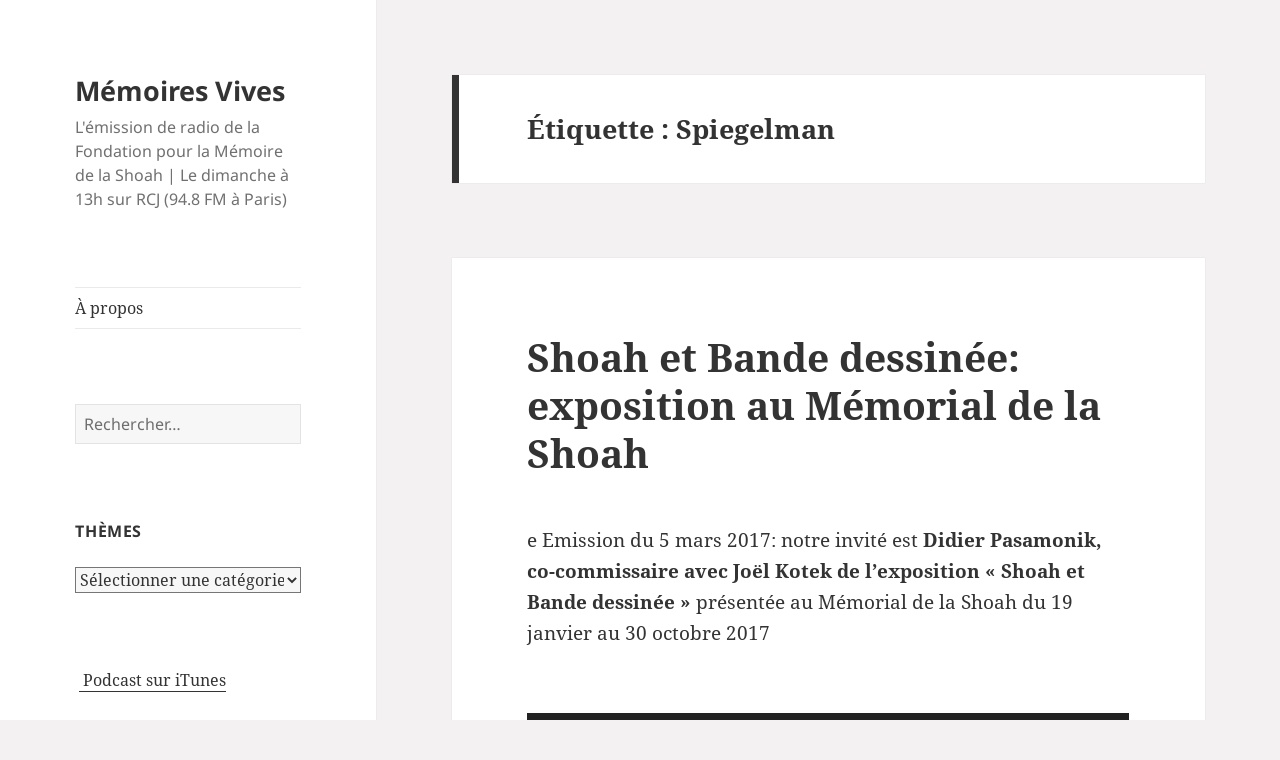

--- FILE ---
content_type: text/html; charset=UTF-8
request_url: https://memoiresvives.net/tag/spiegelman/
body_size: 10728
content:
<!DOCTYPE html>
<html lang="fr-FR" class="no-js">
<head>
	<meta charset="UTF-8">
	<meta name="viewport" content="width=device-width, initial-scale=1.0">
	<link rel="profile" href="https://gmpg.org/xfn/11">
	<link rel="pingback" href="https://memoiresvives.net/xmlrpc.php">
	<script>(function(html){html.className = html.className.replace(/\bno-js\b/,'js')})(document.documentElement);</script>
<title>Spiegelman &#8211; Mémoires Vives</title>
<meta name='robots' content='max-image-preview:large' />
	<style>img:is([sizes="auto" i], [sizes^="auto," i]) { contain-intrinsic-size: 3000px 1500px }</style>
	<link rel="alternate" type="application/rss+xml" title="Mémoires Vives &raquo; Flux" href="https://memoiresvives.net/feed/" />
<link rel="alternate" type="application/rss+xml" title="Mémoires Vives &raquo; Flux des commentaires" href="https://memoiresvives.net/comments/feed/" />
<link rel="alternate" type="application/rss+xml" title="Mémoires Vives &raquo; Flux de l’étiquette Spiegelman" href="https://memoiresvives.net/tag/spiegelman/feed/" />
<script>
window._wpemojiSettings = {"baseUrl":"https:\/\/s.w.org\/images\/core\/emoji\/16.0.1\/72x72\/","ext":".png","svgUrl":"https:\/\/s.w.org\/images\/core\/emoji\/16.0.1\/svg\/","svgExt":".svg","source":{"concatemoji":"https:\/\/memoiresvives.net\/wp-includes\/js\/wp-emoji-release.min.js?ver=6.8.3"}};
/*! This file is auto-generated */
!function(s,n){var o,i,e;function c(e){try{var t={supportTests:e,timestamp:(new Date).valueOf()};sessionStorage.setItem(o,JSON.stringify(t))}catch(e){}}function p(e,t,n){e.clearRect(0,0,e.canvas.width,e.canvas.height),e.fillText(t,0,0);var t=new Uint32Array(e.getImageData(0,0,e.canvas.width,e.canvas.height).data),a=(e.clearRect(0,0,e.canvas.width,e.canvas.height),e.fillText(n,0,0),new Uint32Array(e.getImageData(0,0,e.canvas.width,e.canvas.height).data));return t.every(function(e,t){return e===a[t]})}function u(e,t){e.clearRect(0,0,e.canvas.width,e.canvas.height),e.fillText(t,0,0);for(var n=e.getImageData(16,16,1,1),a=0;a<n.data.length;a++)if(0!==n.data[a])return!1;return!0}function f(e,t,n,a){switch(t){case"flag":return n(e,"\ud83c\udff3\ufe0f\u200d\u26a7\ufe0f","\ud83c\udff3\ufe0f\u200b\u26a7\ufe0f")?!1:!n(e,"\ud83c\udde8\ud83c\uddf6","\ud83c\udde8\u200b\ud83c\uddf6")&&!n(e,"\ud83c\udff4\udb40\udc67\udb40\udc62\udb40\udc65\udb40\udc6e\udb40\udc67\udb40\udc7f","\ud83c\udff4\u200b\udb40\udc67\u200b\udb40\udc62\u200b\udb40\udc65\u200b\udb40\udc6e\u200b\udb40\udc67\u200b\udb40\udc7f");case"emoji":return!a(e,"\ud83e\udedf")}return!1}function g(e,t,n,a){var r="undefined"!=typeof WorkerGlobalScope&&self instanceof WorkerGlobalScope?new OffscreenCanvas(300,150):s.createElement("canvas"),o=r.getContext("2d",{willReadFrequently:!0}),i=(o.textBaseline="top",o.font="600 32px Arial",{});return e.forEach(function(e){i[e]=t(o,e,n,a)}),i}function t(e){var t=s.createElement("script");t.src=e,t.defer=!0,s.head.appendChild(t)}"undefined"!=typeof Promise&&(o="wpEmojiSettingsSupports",i=["flag","emoji"],n.supports={everything:!0,everythingExceptFlag:!0},e=new Promise(function(e){s.addEventListener("DOMContentLoaded",e,{once:!0})}),new Promise(function(t){var n=function(){try{var e=JSON.parse(sessionStorage.getItem(o));if("object"==typeof e&&"number"==typeof e.timestamp&&(new Date).valueOf()<e.timestamp+604800&&"object"==typeof e.supportTests)return e.supportTests}catch(e){}return null}();if(!n){if("undefined"!=typeof Worker&&"undefined"!=typeof OffscreenCanvas&&"undefined"!=typeof URL&&URL.createObjectURL&&"undefined"!=typeof Blob)try{var e="postMessage("+g.toString()+"("+[JSON.stringify(i),f.toString(),p.toString(),u.toString()].join(",")+"));",a=new Blob([e],{type:"text/javascript"}),r=new Worker(URL.createObjectURL(a),{name:"wpTestEmojiSupports"});return void(r.onmessage=function(e){c(n=e.data),r.terminate(),t(n)})}catch(e){}c(n=g(i,f,p,u))}t(n)}).then(function(e){for(var t in e)n.supports[t]=e[t],n.supports.everything=n.supports.everything&&n.supports[t],"flag"!==t&&(n.supports.everythingExceptFlag=n.supports.everythingExceptFlag&&n.supports[t]);n.supports.everythingExceptFlag=n.supports.everythingExceptFlag&&!n.supports.flag,n.DOMReady=!1,n.readyCallback=function(){n.DOMReady=!0}}).then(function(){return e}).then(function(){var e;n.supports.everything||(n.readyCallback(),(e=n.source||{}).concatemoji?t(e.concatemoji):e.wpemoji&&e.twemoji&&(t(e.twemoji),t(e.wpemoji)))}))}((window,document),window._wpemojiSettings);
</script>
<style id='wp-emoji-styles-inline-css'>

	img.wp-smiley, img.emoji {
		display: inline !important;
		border: none !important;
		box-shadow: none !important;
		height: 1em !important;
		width: 1em !important;
		margin: 0 0.07em !important;
		vertical-align: -0.1em !important;
		background: none !important;
		padding: 0 !important;
	}
</style>
<link rel='stylesheet' id='wp-block-library-css' href='https://memoiresvives.net/wp-includes/css/dist/block-library/style.min.css?ver=6.8.3' media='all' />
<style id='wp-block-library-theme-inline-css'>
.wp-block-audio :where(figcaption){color:#555;font-size:13px;text-align:center}.is-dark-theme .wp-block-audio :where(figcaption){color:#ffffffa6}.wp-block-audio{margin:0 0 1em}.wp-block-code{border:1px solid #ccc;border-radius:4px;font-family:Menlo,Consolas,monaco,monospace;padding:.8em 1em}.wp-block-embed :where(figcaption){color:#555;font-size:13px;text-align:center}.is-dark-theme .wp-block-embed :where(figcaption){color:#ffffffa6}.wp-block-embed{margin:0 0 1em}.blocks-gallery-caption{color:#555;font-size:13px;text-align:center}.is-dark-theme .blocks-gallery-caption{color:#ffffffa6}:root :where(.wp-block-image figcaption){color:#555;font-size:13px;text-align:center}.is-dark-theme :root :where(.wp-block-image figcaption){color:#ffffffa6}.wp-block-image{margin:0 0 1em}.wp-block-pullquote{border-bottom:4px solid;border-top:4px solid;color:currentColor;margin-bottom:1.75em}.wp-block-pullquote cite,.wp-block-pullquote footer,.wp-block-pullquote__citation{color:currentColor;font-size:.8125em;font-style:normal;text-transform:uppercase}.wp-block-quote{border-left:.25em solid;margin:0 0 1.75em;padding-left:1em}.wp-block-quote cite,.wp-block-quote footer{color:currentColor;font-size:.8125em;font-style:normal;position:relative}.wp-block-quote:where(.has-text-align-right){border-left:none;border-right:.25em solid;padding-left:0;padding-right:1em}.wp-block-quote:where(.has-text-align-center){border:none;padding-left:0}.wp-block-quote.is-large,.wp-block-quote.is-style-large,.wp-block-quote:where(.is-style-plain){border:none}.wp-block-search .wp-block-search__label{font-weight:700}.wp-block-search__button{border:1px solid #ccc;padding:.375em .625em}:where(.wp-block-group.has-background){padding:1.25em 2.375em}.wp-block-separator.has-css-opacity{opacity:.4}.wp-block-separator{border:none;border-bottom:2px solid;margin-left:auto;margin-right:auto}.wp-block-separator.has-alpha-channel-opacity{opacity:1}.wp-block-separator:not(.is-style-wide):not(.is-style-dots){width:100px}.wp-block-separator.has-background:not(.is-style-dots){border-bottom:none;height:1px}.wp-block-separator.has-background:not(.is-style-wide):not(.is-style-dots){height:2px}.wp-block-table{margin:0 0 1em}.wp-block-table td,.wp-block-table th{word-break:normal}.wp-block-table :where(figcaption){color:#555;font-size:13px;text-align:center}.is-dark-theme .wp-block-table :where(figcaption){color:#ffffffa6}.wp-block-video :where(figcaption){color:#555;font-size:13px;text-align:center}.is-dark-theme .wp-block-video :where(figcaption){color:#ffffffa6}.wp-block-video{margin:0 0 1em}:root :where(.wp-block-template-part.has-background){margin-bottom:0;margin-top:0;padding:1.25em 2.375em}
</style>
<style id='classic-theme-styles-inline-css'>
/*! This file is auto-generated */
.wp-block-button__link{color:#fff;background-color:#32373c;border-radius:9999px;box-shadow:none;text-decoration:none;padding:calc(.667em + 2px) calc(1.333em + 2px);font-size:1.125em}.wp-block-file__button{background:#32373c;color:#fff;text-decoration:none}
</style>
<style id='global-styles-inline-css'>
:root{--wp--preset--aspect-ratio--square: 1;--wp--preset--aspect-ratio--4-3: 4/3;--wp--preset--aspect-ratio--3-4: 3/4;--wp--preset--aspect-ratio--3-2: 3/2;--wp--preset--aspect-ratio--2-3: 2/3;--wp--preset--aspect-ratio--16-9: 16/9;--wp--preset--aspect-ratio--9-16: 9/16;--wp--preset--color--black: #000000;--wp--preset--color--cyan-bluish-gray: #abb8c3;--wp--preset--color--white: #fff;--wp--preset--color--pale-pink: #f78da7;--wp--preset--color--vivid-red: #cf2e2e;--wp--preset--color--luminous-vivid-orange: #ff6900;--wp--preset--color--luminous-vivid-amber: #fcb900;--wp--preset--color--light-green-cyan: #7bdcb5;--wp--preset--color--vivid-green-cyan: #00d084;--wp--preset--color--pale-cyan-blue: #8ed1fc;--wp--preset--color--vivid-cyan-blue: #0693e3;--wp--preset--color--vivid-purple: #9b51e0;--wp--preset--color--dark-gray: #111;--wp--preset--color--light-gray: #f1f1f1;--wp--preset--color--yellow: #f4ca16;--wp--preset--color--dark-brown: #352712;--wp--preset--color--medium-pink: #e53b51;--wp--preset--color--light-pink: #ffe5d1;--wp--preset--color--dark-purple: #2e2256;--wp--preset--color--purple: #674970;--wp--preset--color--blue-gray: #22313f;--wp--preset--color--bright-blue: #55c3dc;--wp--preset--color--light-blue: #e9f2f9;--wp--preset--gradient--vivid-cyan-blue-to-vivid-purple: linear-gradient(135deg,rgba(6,147,227,1) 0%,rgb(155,81,224) 100%);--wp--preset--gradient--light-green-cyan-to-vivid-green-cyan: linear-gradient(135deg,rgb(122,220,180) 0%,rgb(0,208,130) 100%);--wp--preset--gradient--luminous-vivid-amber-to-luminous-vivid-orange: linear-gradient(135deg,rgba(252,185,0,1) 0%,rgba(255,105,0,1) 100%);--wp--preset--gradient--luminous-vivid-orange-to-vivid-red: linear-gradient(135deg,rgba(255,105,0,1) 0%,rgb(207,46,46) 100%);--wp--preset--gradient--very-light-gray-to-cyan-bluish-gray: linear-gradient(135deg,rgb(238,238,238) 0%,rgb(169,184,195) 100%);--wp--preset--gradient--cool-to-warm-spectrum: linear-gradient(135deg,rgb(74,234,220) 0%,rgb(151,120,209) 20%,rgb(207,42,186) 40%,rgb(238,44,130) 60%,rgb(251,105,98) 80%,rgb(254,248,76) 100%);--wp--preset--gradient--blush-light-purple: linear-gradient(135deg,rgb(255,206,236) 0%,rgb(152,150,240) 100%);--wp--preset--gradient--blush-bordeaux: linear-gradient(135deg,rgb(254,205,165) 0%,rgb(254,45,45) 50%,rgb(107,0,62) 100%);--wp--preset--gradient--luminous-dusk: linear-gradient(135deg,rgb(255,203,112) 0%,rgb(199,81,192) 50%,rgb(65,88,208) 100%);--wp--preset--gradient--pale-ocean: linear-gradient(135deg,rgb(255,245,203) 0%,rgb(182,227,212) 50%,rgb(51,167,181) 100%);--wp--preset--gradient--electric-grass: linear-gradient(135deg,rgb(202,248,128) 0%,rgb(113,206,126) 100%);--wp--preset--gradient--midnight: linear-gradient(135deg,rgb(2,3,129) 0%,rgb(40,116,252) 100%);--wp--preset--gradient--dark-gray-gradient-gradient: linear-gradient(90deg, rgba(17,17,17,1) 0%, rgba(42,42,42,1) 100%);--wp--preset--gradient--light-gray-gradient: linear-gradient(90deg, rgba(241,241,241,1) 0%, rgba(215,215,215,1) 100%);--wp--preset--gradient--white-gradient: linear-gradient(90deg, rgba(255,255,255,1) 0%, rgba(230,230,230,1) 100%);--wp--preset--gradient--yellow-gradient: linear-gradient(90deg, rgba(244,202,22,1) 0%, rgba(205,168,10,1) 100%);--wp--preset--gradient--dark-brown-gradient: linear-gradient(90deg, rgba(53,39,18,1) 0%, rgba(91,67,31,1) 100%);--wp--preset--gradient--medium-pink-gradient: linear-gradient(90deg, rgba(229,59,81,1) 0%, rgba(209,28,51,1) 100%);--wp--preset--gradient--light-pink-gradient: linear-gradient(90deg, rgba(255,229,209,1) 0%, rgba(255,200,158,1) 100%);--wp--preset--gradient--dark-purple-gradient: linear-gradient(90deg, rgba(46,34,86,1) 0%, rgba(66,48,123,1) 100%);--wp--preset--gradient--purple-gradient: linear-gradient(90deg, rgba(103,73,112,1) 0%, rgba(131,93,143,1) 100%);--wp--preset--gradient--blue-gray-gradient: linear-gradient(90deg, rgba(34,49,63,1) 0%, rgba(52,75,96,1) 100%);--wp--preset--gradient--bright-blue-gradient: linear-gradient(90deg, rgba(85,195,220,1) 0%, rgba(43,180,211,1) 100%);--wp--preset--gradient--light-blue-gradient: linear-gradient(90deg, rgba(233,242,249,1) 0%, rgba(193,218,238,1) 100%);--wp--preset--font-size--small: 13px;--wp--preset--font-size--medium: 20px;--wp--preset--font-size--large: 36px;--wp--preset--font-size--x-large: 42px;--wp--preset--spacing--20: 0.44rem;--wp--preset--spacing--30: 0.67rem;--wp--preset--spacing--40: 1rem;--wp--preset--spacing--50: 1.5rem;--wp--preset--spacing--60: 2.25rem;--wp--preset--spacing--70: 3.38rem;--wp--preset--spacing--80: 5.06rem;--wp--preset--shadow--natural: 6px 6px 9px rgba(0, 0, 0, 0.2);--wp--preset--shadow--deep: 12px 12px 50px rgba(0, 0, 0, 0.4);--wp--preset--shadow--sharp: 6px 6px 0px rgba(0, 0, 0, 0.2);--wp--preset--shadow--outlined: 6px 6px 0px -3px rgba(255, 255, 255, 1), 6px 6px rgba(0, 0, 0, 1);--wp--preset--shadow--crisp: 6px 6px 0px rgba(0, 0, 0, 1);}:where(.is-layout-flex){gap: 0.5em;}:where(.is-layout-grid){gap: 0.5em;}body .is-layout-flex{display: flex;}.is-layout-flex{flex-wrap: wrap;align-items: center;}.is-layout-flex > :is(*, div){margin: 0;}body .is-layout-grid{display: grid;}.is-layout-grid > :is(*, div){margin: 0;}:where(.wp-block-columns.is-layout-flex){gap: 2em;}:where(.wp-block-columns.is-layout-grid){gap: 2em;}:where(.wp-block-post-template.is-layout-flex){gap: 1.25em;}:where(.wp-block-post-template.is-layout-grid){gap: 1.25em;}.has-black-color{color: var(--wp--preset--color--black) !important;}.has-cyan-bluish-gray-color{color: var(--wp--preset--color--cyan-bluish-gray) !important;}.has-white-color{color: var(--wp--preset--color--white) !important;}.has-pale-pink-color{color: var(--wp--preset--color--pale-pink) !important;}.has-vivid-red-color{color: var(--wp--preset--color--vivid-red) !important;}.has-luminous-vivid-orange-color{color: var(--wp--preset--color--luminous-vivid-orange) !important;}.has-luminous-vivid-amber-color{color: var(--wp--preset--color--luminous-vivid-amber) !important;}.has-light-green-cyan-color{color: var(--wp--preset--color--light-green-cyan) !important;}.has-vivid-green-cyan-color{color: var(--wp--preset--color--vivid-green-cyan) !important;}.has-pale-cyan-blue-color{color: var(--wp--preset--color--pale-cyan-blue) !important;}.has-vivid-cyan-blue-color{color: var(--wp--preset--color--vivid-cyan-blue) !important;}.has-vivid-purple-color{color: var(--wp--preset--color--vivid-purple) !important;}.has-black-background-color{background-color: var(--wp--preset--color--black) !important;}.has-cyan-bluish-gray-background-color{background-color: var(--wp--preset--color--cyan-bluish-gray) !important;}.has-white-background-color{background-color: var(--wp--preset--color--white) !important;}.has-pale-pink-background-color{background-color: var(--wp--preset--color--pale-pink) !important;}.has-vivid-red-background-color{background-color: var(--wp--preset--color--vivid-red) !important;}.has-luminous-vivid-orange-background-color{background-color: var(--wp--preset--color--luminous-vivid-orange) !important;}.has-luminous-vivid-amber-background-color{background-color: var(--wp--preset--color--luminous-vivid-amber) !important;}.has-light-green-cyan-background-color{background-color: var(--wp--preset--color--light-green-cyan) !important;}.has-vivid-green-cyan-background-color{background-color: var(--wp--preset--color--vivid-green-cyan) !important;}.has-pale-cyan-blue-background-color{background-color: var(--wp--preset--color--pale-cyan-blue) !important;}.has-vivid-cyan-blue-background-color{background-color: var(--wp--preset--color--vivid-cyan-blue) !important;}.has-vivid-purple-background-color{background-color: var(--wp--preset--color--vivid-purple) !important;}.has-black-border-color{border-color: var(--wp--preset--color--black) !important;}.has-cyan-bluish-gray-border-color{border-color: var(--wp--preset--color--cyan-bluish-gray) !important;}.has-white-border-color{border-color: var(--wp--preset--color--white) !important;}.has-pale-pink-border-color{border-color: var(--wp--preset--color--pale-pink) !important;}.has-vivid-red-border-color{border-color: var(--wp--preset--color--vivid-red) !important;}.has-luminous-vivid-orange-border-color{border-color: var(--wp--preset--color--luminous-vivid-orange) !important;}.has-luminous-vivid-amber-border-color{border-color: var(--wp--preset--color--luminous-vivid-amber) !important;}.has-light-green-cyan-border-color{border-color: var(--wp--preset--color--light-green-cyan) !important;}.has-vivid-green-cyan-border-color{border-color: var(--wp--preset--color--vivid-green-cyan) !important;}.has-pale-cyan-blue-border-color{border-color: var(--wp--preset--color--pale-cyan-blue) !important;}.has-vivid-cyan-blue-border-color{border-color: var(--wp--preset--color--vivid-cyan-blue) !important;}.has-vivid-purple-border-color{border-color: var(--wp--preset--color--vivid-purple) !important;}.has-vivid-cyan-blue-to-vivid-purple-gradient-background{background: var(--wp--preset--gradient--vivid-cyan-blue-to-vivid-purple) !important;}.has-light-green-cyan-to-vivid-green-cyan-gradient-background{background: var(--wp--preset--gradient--light-green-cyan-to-vivid-green-cyan) !important;}.has-luminous-vivid-amber-to-luminous-vivid-orange-gradient-background{background: var(--wp--preset--gradient--luminous-vivid-amber-to-luminous-vivid-orange) !important;}.has-luminous-vivid-orange-to-vivid-red-gradient-background{background: var(--wp--preset--gradient--luminous-vivid-orange-to-vivid-red) !important;}.has-very-light-gray-to-cyan-bluish-gray-gradient-background{background: var(--wp--preset--gradient--very-light-gray-to-cyan-bluish-gray) !important;}.has-cool-to-warm-spectrum-gradient-background{background: var(--wp--preset--gradient--cool-to-warm-spectrum) !important;}.has-blush-light-purple-gradient-background{background: var(--wp--preset--gradient--blush-light-purple) !important;}.has-blush-bordeaux-gradient-background{background: var(--wp--preset--gradient--blush-bordeaux) !important;}.has-luminous-dusk-gradient-background{background: var(--wp--preset--gradient--luminous-dusk) !important;}.has-pale-ocean-gradient-background{background: var(--wp--preset--gradient--pale-ocean) !important;}.has-electric-grass-gradient-background{background: var(--wp--preset--gradient--electric-grass) !important;}.has-midnight-gradient-background{background: var(--wp--preset--gradient--midnight) !important;}.has-small-font-size{font-size: var(--wp--preset--font-size--small) !important;}.has-medium-font-size{font-size: var(--wp--preset--font-size--medium) !important;}.has-large-font-size{font-size: var(--wp--preset--font-size--large) !important;}.has-x-large-font-size{font-size: var(--wp--preset--font-size--x-large) !important;}
:where(.wp-block-post-template.is-layout-flex){gap: 1.25em;}:where(.wp-block-post-template.is-layout-grid){gap: 1.25em;}
:where(.wp-block-columns.is-layout-flex){gap: 2em;}:where(.wp-block-columns.is-layout-grid){gap: 2em;}
:root :where(.wp-block-pullquote){font-size: 1.5em;line-height: 1.6;}
</style>
<link rel='stylesheet' id='twentyfifteen-fonts-css' href='https://memoiresvives.net/wp-content/themes/twentyfifteen/assets/fonts/noto-sans-plus-noto-serif-plus-inconsolata.css?ver=20230328' media='all' />
<link rel='stylesheet' id='genericons-css' href='https://memoiresvives.net/wp-content/themes/twentyfifteen/genericons/genericons.css?ver=20201026' media='all' />
<link rel='stylesheet' id='twentyfifteen-style-css' href='https://memoiresvives.net/wp-content/themes/twentyfifteen/style.css?ver=20250415' media='all' />
<link rel='stylesheet' id='twentyfifteen-block-style-css' href='https://memoiresvives.net/wp-content/themes/twentyfifteen/css/blocks.css?ver=20240715' media='all' />
<script src="https://memoiresvives.net/wp-includes/js/jquery/jquery.min.js?ver=3.7.1" id="jquery-core-js"></script>
<script src="https://memoiresvives.net/wp-includes/js/jquery/jquery-migrate.min.js?ver=3.4.1" id="jquery-migrate-js"></script>
<script id="twentyfifteen-script-js-extra">
var screenReaderText = {"expand":"<span class=\"screen-reader-text\">ouvrir le sous-menu<\/span>","collapse":"<span class=\"screen-reader-text\">fermer le sous-menu<\/span>"};
</script>
<script src="https://memoiresvives.net/wp-content/themes/twentyfifteen/js/functions.js?ver=20250303" id="twentyfifteen-script-js" defer data-wp-strategy="defer"></script>
<link rel="https://api.w.org/" href="https://memoiresvives.net/wp-json/" /><link rel="alternate" title="JSON" type="application/json" href="https://memoiresvives.net/wp-json/wp/v2/tags/280729" /><link rel="EditURI" type="application/rsd+xml" title="RSD" href="https://memoiresvives.net/xmlrpc.php?rsd" />
<meta name="generator" content="WordPress 6.8.3" />
<style type="text/css">.broken_link, a.broken_link {
	text-decoration: line-through;
}</style><style id="custom-background-css">
body.custom-background { background-color: #f3f1f1; }
</style>
	</head>

<body class="archive tag tag-spiegelman tag-280729 custom-background wp-embed-responsive wp-theme-twentyfifteen">
<div id="page" class="hfeed site">
	<a class="skip-link screen-reader-text" href="#content">
		Aller au contenu	</a>

	<div id="sidebar" class="sidebar">
		<header id="masthead" class="site-header">
			<div class="site-branding">
										<p class="site-title"><a href="https://memoiresvives.net/" rel="home" >Mémoires Vives</a></p>
												<p class="site-description">L&#039;émission de radio de la Fondation pour la Mémoire de la Shoah | Le dimanche à 13h sur RCJ (94.8 FM à Paris)</p>
										<button class="secondary-toggle">Menu et widgets</button>
			</div><!-- .site-branding -->
		</header><!-- .site-header -->

			<div id="secondary" class="secondary">

					<nav id="site-navigation" class="main-navigation">
				<div class="menu-menu-1-container"><ul id="menu-menu-1" class="nav-menu"><li id="menu-item-2429" class="menu-item menu-item-type-post_type menu-item-object-page menu-item-2429"><a href="https://memoiresvives.net/apropos/">À propos</a></li>
</ul></div>			</nav><!-- .main-navigation -->
		
		
					<div id="widget-area" class="widget-area" role="complementary">
				<aside id="search-2" class="widget widget_search"><form role="search" method="get" class="search-form" action="https://memoiresvives.net/">
				<label>
					<span class="screen-reader-text">Rechercher :</span>
					<input type="search" class="search-field" placeholder="Rechercher…" value="" name="s" />
				</label>
				<input type="submit" class="search-submit screen-reader-text" value="Rechercher" />
			</form></aside><aside id="categories-2" class="widget widget_categories"><h2 class="widget-title">Thèmes</h2><form action="https://memoiresvives.net" method="get"><label class="screen-reader-text" for="cat">Thèmes</label><select  name='cat' id='cat' class='postform'>
	<option value='-1'>Sélectionner une catégorie</option>
	<option class="level-0" value="507761583">Aide aux survivants</option>
	<option class="level-0" value="35214675">Antisémitisme</option>
	<option class="level-0" value="177">Art</option>
	<option class="level-0" value="407871">Dialogue interreligieux</option>
	<option class="level-0" value="3399">Divers</option>
	<option class="level-0" value="7811">Evenement</option>
	<option class="level-0" value="35849085">Exposition</option>
	<option class="level-0" value="1186">Films</option>
	<option class="level-0" value="28651486">Grandes figures</option>
	<option class="level-0" value="27785">Histoire</option>
	<option class="level-0" value="9937">Israël</option>
	<option class="level-0" value="295832">Judaïsme</option>
	<option class="level-0" value="1113582">Lanzmann</option>
	<option class="level-0" value="20663">Littérature</option>
	<option class="level-0" value="35916">Livres</option>
	<option class="level-0" value="221561125">Mémoire et Transmission</option>
	<option class="level-0" value="6460">Musique</option>
	<option class="level-0" value="4386482">négationnisme</option>
	<option class="level-0" value="131949">Pédagogie</option>
	<option class="level-0" value="30269">Recherche</option>
	<option class="level-0" value="89628">Témoignage</option>
	<option class="level-0" value="5386">Théâtre</option>
	<option class="level-0" value="1">Uncategorized</option>
</select>
</form><script>
(function() {
	var dropdown = document.getElementById( "cat" );
	function onCatChange() {
		if ( dropdown.options[ dropdown.selectedIndex ].value > 0 ) {
			dropdown.parentNode.submit();
		}
	}
	dropdown.onchange = onCatChange;
})();
</script>
</aside><aside id="text-9" class="widget widget_text">			<div class="textwidget"><a href="https://itunes.apple.com/fr/podcast/memoires-vives/id395502606"><img src="https://memoiresvives.migrationfluxeos.fr/wp-content/uploads/2010/09/podcast32.png" alt="" style="vertical-align:middle;border:1px;" /></a>&nbsp;<a href="https://itunes.apple.com/fr/podcast/memoires-vives/id395502606"> Podcast sur iTunes</a>


</div>
		</aside><aside id="text-12" class="widget widget_text">			<div class="textwidget"><a href="https://twitter.com/Fondation_Shoah" class="twitter-follow-button">Follow @Fondation_Shoah</a></div>
		</aside><aside id="archives-2" class="widget widget_archive"><h2 class="widget-title">Archives</h2>		<label class="screen-reader-text" for="archives-dropdown-2">Archives</label>
		<select id="archives-dropdown-2" name="archive-dropdown">
			
			<option value="">Sélectionner un mois</option>
				<option value='https://memoiresvives.net/2020/10/'> octobre 2020 &nbsp;(1)</option>
	<option value='https://memoiresvives.net/2020/07/'> juillet 2020 &nbsp;(2)</option>
	<option value='https://memoiresvives.net/2020/06/'> juin 2020 &nbsp;(3)</option>
	<option value='https://memoiresvives.net/2020/03/'> mars 2020 &nbsp;(2)</option>
	<option value='https://memoiresvives.net/2020/02/'> février 2020 &nbsp;(3)</option>
	<option value='https://memoiresvives.net/2020/01/'> janvier 2020 &nbsp;(1)</option>
	<option value='https://memoiresvives.net/2019/12/'> décembre 2019 &nbsp;(4)</option>
	<option value='https://memoiresvives.net/2019/11/'> novembre 2019 &nbsp;(3)</option>
	<option value='https://memoiresvives.net/2019/10/'> octobre 2019 &nbsp;(4)</option>
	<option value='https://memoiresvives.net/2019/09/'> septembre 2019 &nbsp;(3)</option>
	<option value='https://memoiresvives.net/2019/07/'> juillet 2019 &nbsp;(2)</option>
	<option value='https://memoiresvives.net/2019/06/'> juin 2019 &nbsp;(4)</option>
	<option value='https://memoiresvives.net/2019/05/'> mai 2019 &nbsp;(3)</option>
	<option value='https://memoiresvives.net/2019/04/'> avril 2019 &nbsp;(3)</option>
	<option value='https://memoiresvives.net/2019/03/'> mars 2019 &nbsp;(5)</option>
	<option value='https://memoiresvives.net/2019/02/'> février 2019 &nbsp;(3)</option>
	<option value='https://memoiresvives.net/2019/01/'> janvier 2019 &nbsp;(4)</option>
	<option value='https://memoiresvives.net/2018/12/'> décembre 2018 &nbsp;(5)</option>
	<option value='https://memoiresvives.net/2018/11/'> novembre 2018 &nbsp;(3)</option>
	<option value='https://memoiresvives.net/2018/10/'> octobre 2018 &nbsp;(3)</option>
	<option value='https://memoiresvives.net/2018/07/'> juillet 2018 &nbsp;(4)</option>
	<option value='https://memoiresvives.net/2018/06/'> juin 2018 &nbsp;(4)</option>
	<option value='https://memoiresvives.net/2018/05/'> mai 2018 &nbsp;(3)</option>
	<option value='https://memoiresvives.net/2018/04/'> avril 2018 &nbsp;(3)</option>
	<option value='https://memoiresvives.net/2018/03/'> mars 2018 &nbsp;(4)</option>
	<option value='https://memoiresvives.net/2018/02/'> février 2018 &nbsp;(3)</option>
	<option value='https://memoiresvives.net/2018/01/'> janvier 2018 &nbsp;(4)</option>
	<option value='https://memoiresvives.net/2017/12/'> décembre 2017 &nbsp;(3)</option>
	<option value='https://memoiresvives.net/2017/11/'> novembre 2017 &nbsp;(3)</option>
	<option value='https://memoiresvives.net/2017/10/'> octobre 2017 &nbsp;(5)</option>
	<option value='https://memoiresvives.net/2017/07/'> juillet 2017 &nbsp;(3)</option>
	<option value='https://memoiresvives.net/2017/06/'> juin 2017 &nbsp;(4)</option>
	<option value='https://memoiresvives.net/2017/05/'> mai 2017 &nbsp;(3)</option>
	<option value='https://memoiresvives.net/2017/04/'> avril 2017 &nbsp;(4)</option>
	<option value='https://memoiresvives.net/2017/03/'> mars 2017 &nbsp;(4)</option>
	<option value='https://memoiresvives.net/2017/02/'> février 2017 &nbsp;(3)</option>
	<option value='https://memoiresvives.net/2017/01/'> janvier 2017 &nbsp;(4)</option>
	<option value='https://memoiresvives.net/2016/12/'> décembre 2016 &nbsp;(3)</option>
	<option value='https://memoiresvives.net/2016/11/'> novembre 2016 &nbsp;(3)</option>
	<option value='https://memoiresvives.net/2016/10/'> octobre 2016 &nbsp;(5)</option>
	<option value='https://memoiresvives.net/2016/09/'> septembre 2016 &nbsp;(2)</option>
	<option value='https://memoiresvives.net/2016/08/'> août 2016 &nbsp;(1)</option>
	<option value='https://memoiresvives.net/2016/07/'> juillet 2016 &nbsp;(3)</option>
	<option value='https://memoiresvives.net/2016/06/'> juin 2016 &nbsp;(3)</option>
	<option value='https://memoiresvives.net/2016/05/'> mai 2016 &nbsp;(5)</option>
	<option value='https://memoiresvives.net/2016/04/'> avril 2016 &nbsp;(3)</option>
	<option value='https://memoiresvives.net/2016/03/'> mars 2016 &nbsp;(4)</option>
	<option value='https://memoiresvives.net/2016/02/'> février 2016 &nbsp;(3)</option>
	<option value='https://memoiresvives.net/2016/01/'> janvier 2016 &nbsp;(5)</option>
	<option value='https://memoiresvives.net/2015/12/'> décembre 2015 &nbsp;(3)</option>
	<option value='https://memoiresvives.net/2015/11/'> novembre 2015 &nbsp;(3)</option>
	<option value='https://memoiresvives.net/2015/10/'> octobre 2015 &nbsp;(4)</option>
	<option value='https://memoiresvives.net/2015/09/'> septembre 2015 &nbsp;(1)</option>
	<option value='https://memoiresvives.net/2015/07/'> juillet 2015 &nbsp;(2)</option>
	<option value='https://memoiresvives.net/2015/06/'> juin 2015 &nbsp;(4)</option>
	<option value='https://memoiresvives.net/2015/05/'> mai 2015 &nbsp;(3)</option>
	<option value='https://memoiresvives.net/2015/04/'> avril 2015 &nbsp;(3)</option>
	<option value='https://memoiresvives.net/2015/03/'> mars 2015 &nbsp;(5)</option>
	<option value='https://memoiresvives.net/2015/02/'> février 2015 &nbsp;(3)</option>
	<option value='https://memoiresvives.net/2015/01/'> janvier 2015 &nbsp;(3)</option>
	<option value='https://memoiresvives.net/2014/12/'> décembre 2014 &nbsp;(3)</option>
	<option value='https://memoiresvives.net/2014/11/'> novembre 2014 &nbsp;(4)</option>
	<option value='https://memoiresvives.net/2014/10/'> octobre 2014 &nbsp;(4)</option>
	<option value='https://memoiresvives.net/2014/09/'> septembre 2014 &nbsp;(4)</option>
	<option value='https://memoiresvives.net/2014/07/'> juillet 2014 &nbsp;(2)</option>
	<option value='https://memoiresvives.net/2014/06/'> juin 2014 &nbsp;(4)</option>
	<option value='https://memoiresvives.net/2014/05/'> mai 2014 &nbsp;(4)</option>
	<option value='https://memoiresvives.net/2014/04/'> avril 2014 &nbsp;(4)</option>
	<option value='https://memoiresvives.net/2014/03/'> mars 2014 &nbsp;(5)</option>
	<option value='https://memoiresvives.net/2014/02/'> février 2014 &nbsp;(4)</option>
	<option value='https://memoiresvives.net/2014/01/'> janvier 2014 &nbsp;(4)</option>
	<option value='https://memoiresvives.net/2013/12/'> décembre 2013 &nbsp;(4)</option>
	<option value='https://memoiresvives.net/2013/11/'> novembre 2013 &nbsp;(3)</option>
	<option value='https://memoiresvives.net/2013/10/'> octobre 2013 &nbsp;(4)</option>
	<option value='https://memoiresvives.net/2013/09/'> septembre 2013 &nbsp;(3)</option>
	<option value='https://memoiresvives.net/2013/07/'> juillet 2013 &nbsp;(4)</option>
	<option value='https://memoiresvives.net/2013/06/'> juin 2013 &nbsp;(5)</option>
	<option value='https://memoiresvives.net/2013/05/'> mai 2013 &nbsp;(4)</option>
	<option value='https://memoiresvives.net/2013/04/'> avril 2013 &nbsp;(4)</option>
	<option value='https://memoiresvives.net/2013/03/'> mars 2013 &nbsp;(5)</option>
	<option value='https://memoiresvives.net/2013/02/'> février 2013 &nbsp;(4)</option>
	<option value='https://memoiresvives.net/2013/01/'> janvier 2013 &nbsp;(5)</option>
	<option value='https://memoiresvives.net/2012/12/'> décembre 2012 &nbsp;(4)</option>
	<option value='https://memoiresvives.net/2012/11/'> novembre 2012 &nbsp;(3)</option>
	<option value='https://memoiresvives.net/2012/10/'> octobre 2012 &nbsp;(4)</option>
	<option value='https://memoiresvives.net/2012/09/'> septembre 2012 &nbsp;(2)</option>
	<option value='https://memoiresvives.net/2012/07/'> juillet 2012 &nbsp;(3)</option>
	<option value='https://memoiresvives.net/2012/06/'> juin 2012 &nbsp;(4)</option>
	<option value='https://memoiresvives.net/2012/05/'> mai 2012 &nbsp;(3)</option>
	<option value='https://memoiresvives.net/2012/04/'> avril 2012 &nbsp;(4)</option>
	<option value='https://memoiresvives.net/2012/03/'> mars 2012 &nbsp;(4)</option>
	<option value='https://memoiresvives.net/2012/02/'> février 2012 &nbsp;(4)</option>
	<option value='https://memoiresvives.net/2012/01/'> janvier 2012 &nbsp;(4)</option>
	<option value='https://memoiresvives.net/2011/12/'> décembre 2011 &nbsp;(4)</option>
	<option value='https://memoiresvives.net/2011/11/'> novembre 2011 &nbsp;(3)</option>
	<option value='https://memoiresvives.net/2011/10/'> octobre 2011 &nbsp;(5)</option>
	<option value='https://memoiresvives.net/2011/09/'> septembre 2011 &nbsp;(2)</option>
	<option value='https://memoiresvives.net/2011/07/'> juillet 2011 &nbsp;(3)</option>
	<option value='https://memoiresvives.net/2011/06/'> juin 2011 &nbsp;(4)</option>
	<option value='https://memoiresvives.net/2011/05/'> mai 2011 &nbsp;(5)</option>
	<option value='https://memoiresvives.net/2011/04/'> avril 2011 &nbsp;(4)</option>
	<option value='https://memoiresvives.net/2011/03/'> mars 2011 &nbsp;(4)</option>
	<option value='https://memoiresvives.net/2011/02/'> février 2011 &nbsp;(4)</option>
	<option value='https://memoiresvives.net/2011/01/'> janvier 2011 &nbsp;(5)</option>
	<option value='https://memoiresvives.net/2010/12/'> décembre 2010 &nbsp;(4)</option>
	<option value='https://memoiresvives.net/2010/11/'> novembre 2010 &nbsp;(3)</option>
	<option value='https://memoiresvives.net/2010/10/'> octobre 2010 &nbsp;(5)</option>
	<option value='https://memoiresvives.net/2010/09/'> septembre 2010 &nbsp;(1)</option>

		</select>

			<script>
(function() {
	var dropdown = document.getElementById( "archives-dropdown-2" );
	function onSelectChange() {
		if ( dropdown.options[ dropdown.selectedIndex ].value !== '' ) {
			document.location.href = this.options[ this.selectedIndex ].value;
		}
	}
	dropdown.onchange = onSelectChange;
})();
</script>
</aside><aside id="text-14" class="widget widget_text"><h2 class="widget-title">A ecouter aussi</h2>			<div class="textwidget"><a href="https://memoiresvives.migrationfluxeos.fr/archives-2008-2010/" rel="alternate">  Archives 2008-2010</a>

</div>
		</aside>			</div><!-- .widget-area -->
		
	</div><!-- .secondary -->

	</div><!-- .sidebar -->

	<div id="content" class="site-content">

	<section id="primary" class="content-area">
		<main id="main" class="site-main">

		
			<header class="page-header">
				<h1 class="page-title">Étiquette : <span>Spiegelman</span></h1>			</header><!-- .page-header -->

			
<article id="post-2672" class="post-2672 post type-post status-publish format-standard hentry category-art category-divers category-exposition-2 category-livres category-memoire-et-transmission category-pedagogie category-temoignage tag-bande-dessinee tag-bd tag-captain-america tag-charlie-hebdo tag-david-olere tag-didier-pasamonik tag-dmond-francois-calvo tag-exposition tag-gurs tag-kichka tag-maus tag-memorial-de-la-shoah tag-mickey tag-shoah-et-bd tag-spiegelman tag-spirou tag-superheros tag-victor-dancette tag-will-eisner tag-wolinski tag-x-men">
	
	<header class="entry-header">
		<h2 class="entry-title"><a href="https://memoiresvives.net/shoah-et-bande-dessinee-exposition-au-memorial-de-la-shoah/" rel="bookmark">Shoah et Bande dessinée: exposition au Mémorial de la Shoah</a></h2>	</header><!-- .entry-header -->

	<div class="entry-content">
		<p>e Emission du 5 mars 2017: notre invité est <strong>Didier Pasamonik, co-commissaire avec Joël Kotek de l&rsquo;exposition « Shoah et Bande dessinée »</strong> présentée au Mémorial de la Shoah du 19 janvier au 30 octobre 2017</p>
<h3 class="lead text-white"></h3>
<!--[if lt IE 9]><script>document.createElement('audio');</script><![endif]-->
<audio class="wp-audio-shortcode" id="audio-2672-1" preload="none" style="width: 100%;" controls="controls"><source type="audio/mpeg" src="https://memoiresvives.net/wp-content/uploads/2017/03/2017_03_05_int_memoires_vives_avec-memoires-vives-didier-rasamowik.mp3?_=1" /><a href="https://memoiresvives.net/wp-content/uploads/2017/03/2017_03_05_int_memoires_vives_avec-memoires-vives-didier-rasamowik.mp3">https://memoiresvives.net/wp-content/uploads/2017/03/2017_03_05_int_memoires_vives_avec-memoires-vives-didier-rasamowik.mp3</a></audio>
<p>&nbsp;</p>
<p><a href="http://expo-bd.memorialdelashoah.org/expositions.html">En savoir plus</a><br />
L&rsquo;exposition retrace la manière dont la Bande Dessinée a traité de la Shoah, depuis les premières oeuvres, écrites pendant la guerre à aujourd&rsquo;hui en passant par  « la révolution Maus », révolution tant dans la représentation de la Shoah que dans le 9 ème art.</p>
<p>Visuel ci dessous:</p>
<p>La bête est morte, d’Edmond-François Calvo (dessin), Victor Dancette et Jacques Zimmermann (scénaristes), Éditions Gallimard, novembre 1944, collection particulière.<img fetchpriority="high" decoding="async" class="alignnone size-full wp-image-2678" src="https://memoiresvives.net/wp-content/uploads/2017/03/la-bc3aate-est-morte2.jpg" alt="la-bete-est-morte2" width="5449" height="2865" /></p>
	</div><!-- .entry-content -->

	
	<footer class="entry-footer">
		<span class="posted-on"><span class="screen-reader-text">Publié le </span><a href="https://memoiresvives.net/shoah-et-bande-dessinee-exposition-au-memorial-de-la-shoah/" rel="bookmark"><time class="entry-date published" datetime="2017-03-05T13:23:58+01:00">5 mars 2017</time><time class="updated" datetime="2017-03-06T13:29:35+01:00">6 mars 2017</time></a></span><span class="cat-links"><span class="screen-reader-text">Catégories </span><a href="https://memoiresvives.net/category/art/" rel="category tag">Art</a>, <a href="https://memoiresvives.net/category/divers/" rel="category tag">Divers</a>, <a href="https://memoiresvives.net/category/exposition-2/" rel="category tag">Exposition</a>, <a href="https://memoiresvives.net/category/livres/" rel="category tag">Livres</a>, <a href="https://memoiresvives.net/category/memoire-et-transmission/" rel="category tag">Mémoire et Transmission</a>, <a href="https://memoiresvives.net/category/pedagogie/" rel="category tag">Pédagogie</a>, <a href="https://memoiresvives.net/category/temoignage/" rel="category tag">Témoignage</a></span><span class="tags-links"><span class="screen-reader-text">Mots-clés </span><a href="https://memoiresvives.net/tag/bande-dessinee/" rel="tag">bande dessinée</a>, <a href="https://memoiresvives.net/tag/bd/" rel="tag">BD</a>, <a href="https://memoiresvives.net/tag/captain-america/" rel="tag">Captain America</a>, <a href="https://memoiresvives.net/tag/charlie-hebdo/" rel="tag">Charlie Hebdo</a>, <a href="https://memoiresvives.net/tag/david-olere/" rel="tag">David Olère</a>, <a href="https://memoiresvives.net/tag/didier-pasamonik/" rel="tag">Didier Pasamonik</a>, <a href="https://memoiresvives.net/tag/dmond-francois-calvo/" rel="tag">dmond-François Calvo</a>, <a href="https://memoiresvives.net/tag/exposition/" rel="tag">exposition</a>, <a href="https://memoiresvives.net/tag/gurs/" rel="tag">Gurs</a>, <a href="https://memoiresvives.net/tag/kichka/" rel="tag">Kichka</a>, <a href="https://memoiresvives.net/tag/maus/" rel="tag">Maus</a>, <a href="https://memoiresvives.net/tag/memorial-de-la-shoah/" rel="tag">mémorial de la Shoah</a>, <a href="https://memoiresvives.net/tag/mickey/" rel="tag">Mickey</a>, <a href="https://memoiresvives.net/tag/shoah-et-bd/" rel="tag">Shoah et BD</a>, <a href="https://memoiresvives.net/tag/spiegelman/" rel="tag">Spiegelman</a>, <a href="https://memoiresvives.net/tag/spirou/" rel="tag">Spirou</a>, <a href="https://memoiresvives.net/tag/superheros/" rel="tag">Superhéros</a>, <a href="https://memoiresvives.net/tag/victor-dancette/" rel="tag">Victor Dancette</a>, <a href="https://memoiresvives.net/tag/will-eisner/" rel="tag">Will Eisner</a>, <a href="https://memoiresvives.net/tag/wolinski/" rel="tag">Wolinski</a>, <a href="https://memoiresvives.net/tag/x-men/" rel="tag">X men</a></span>			</footer><!-- .entry-footer -->

</article><!-- #post-2672 -->

		</main><!-- .site-main -->
	</section><!-- .content-area -->


	</div><!-- .site-content -->

	<footer id="colophon" class="site-footer">
		<div class="site-info">
									<a href="https://wordpress.org/" class="imprint">
				Fièrement propulsé par WordPress			</a>
		</div><!-- .site-info -->
	</footer><!-- .site-footer -->

</div><!-- .site -->

<script type="speculationrules">
{"prefetch":[{"source":"document","where":{"and":[{"href_matches":"\/*"},{"not":{"href_matches":["\/wp-*.php","\/wp-admin\/*","\/wp-content\/uploads\/*","\/wp-content\/*","\/wp-content\/plugins\/*","\/wp-content\/themes\/twentyfifteen\/*","\/*\\?(.+)"]}},{"not":{"selector_matches":"a[rel~=\"nofollow\"]"}},{"not":{"selector_matches":".no-prefetch, .no-prefetch a"}}]},"eagerness":"conservative"}]}
</script>
<link rel='stylesheet' id='mediaelement-css' href='https://memoiresvives.net/wp-includes/js/mediaelement/mediaelementplayer-legacy.min.css?ver=4.2.17' media='all' />
<link rel='stylesheet' id='wp-mediaelement-css' href='https://memoiresvives.net/wp-includes/js/mediaelement/wp-mediaelement.min.css?ver=6.8.3' media='all' />
<script id="mediaelement-core-js-before">
var mejsL10n = {"language":"fr","strings":{"mejs.download-file":"T\u00e9l\u00e9charger le fichier","mejs.install-flash":"Vous utilisez un navigateur qui n\u2019a pas le lecteur Flash activ\u00e9 ou install\u00e9. Veuillez activer votre extension Flash ou t\u00e9l\u00e9charger la derni\u00e8re version \u00e0 partir de cette adresse\u00a0: https:\/\/get.adobe.com\/flashplayer\/","mejs.fullscreen":"Plein \u00e9cran","mejs.play":"Lecture","mejs.pause":"Pause","mejs.time-slider":"Curseur de temps","mejs.time-help-text":"Utilisez les fl\u00e8ches droite\/gauche pour avancer d\u2019une seconde, haut\/bas pour avancer de dix secondes.","mejs.live-broadcast":"\u00c9mission en direct","mejs.volume-help-text":"Utilisez les fl\u00e8ches haut\/bas pour augmenter ou diminuer le volume.","mejs.unmute":"R\u00e9activer le son","mejs.mute":"Muet","mejs.volume-slider":"Curseur de volume","mejs.video-player":"Lecteur vid\u00e9o","mejs.audio-player":"Lecteur audio","mejs.captions-subtitles":"L\u00e9gendes\/Sous-titres","mejs.captions-chapters":"Chapitres","mejs.none":"Aucun","mejs.afrikaans":"Afrikaans","mejs.albanian":"Albanais","mejs.arabic":"Arabe","mejs.belarusian":"Bi\u00e9lorusse","mejs.bulgarian":"Bulgare","mejs.catalan":"Catalan","mejs.chinese":"Chinois","mejs.chinese-simplified":"Chinois (simplifi\u00e9)","mejs.chinese-traditional":"Chinois (traditionnel)","mejs.croatian":"Croate","mejs.czech":"Tch\u00e8que","mejs.danish":"Danois","mejs.dutch":"N\u00e9erlandais","mejs.english":"Anglais","mejs.estonian":"Estonien","mejs.filipino":"Filipino","mejs.finnish":"Finnois","mejs.french":"Fran\u00e7ais","mejs.galician":"Galicien","mejs.german":"Allemand","mejs.greek":"Grec","mejs.haitian-creole":"Cr\u00e9ole ha\u00eftien","mejs.hebrew":"H\u00e9breu","mejs.hindi":"Hindi","mejs.hungarian":"Hongrois","mejs.icelandic":"Islandais","mejs.indonesian":"Indon\u00e9sien","mejs.irish":"Irlandais","mejs.italian":"Italien","mejs.japanese":"Japonais","mejs.korean":"Cor\u00e9en","mejs.latvian":"Letton","mejs.lithuanian":"Lituanien","mejs.macedonian":"Mac\u00e9donien","mejs.malay":"Malais","mejs.maltese":"Maltais","mejs.norwegian":"Norv\u00e9gien","mejs.persian":"Perse","mejs.polish":"Polonais","mejs.portuguese":"Portugais","mejs.romanian":"Roumain","mejs.russian":"Russe","mejs.serbian":"Serbe","mejs.slovak":"Slovaque","mejs.slovenian":"Slov\u00e9nien","mejs.spanish":"Espagnol","mejs.swahili":"Swahili","mejs.swedish":"Su\u00e9dois","mejs.tagalog":"Tagalog","mejs.thai":"Thai","mejs.turkish":"Turc","mejs.ukrainian":"Ukrainien","mejs.vietnamese":"Vietnamien","mejs.welsh":"Ga\u00e9lique","mejs.yiddish":"Yiddish"}};
</script>
<script src="https://memoiresvives.net/wp-includes/js/mediaelement/mediaelement-and-player.min.js?ver=4.2.17" id="mediaelement-core-js"></script>
<script src="https://memoiresvives.net/wp-includes/js/mediaelement/mediaelement-migrate.min.js?ver=6.8.3" id="mediaelement-migrate-js"></script>
<script id="mediaelement-js-extra">
var _wpmejsSettings = {"pluginPath":"\/wp-includes\/js\/mediaelement\/","classPrefix":"mejs-","stretching":"responsive","audioShortcodeLibrary":"mediaelement","videoShortcodeLibrary":"mediaelement"};
</script>
<script src="https://memoiresvives.net/wp-includes/js/mediaelement/wp-mediaelement.min.js?ver=6.8.3" id="wp-mediaelement-js"></script>

</body>
</html>
